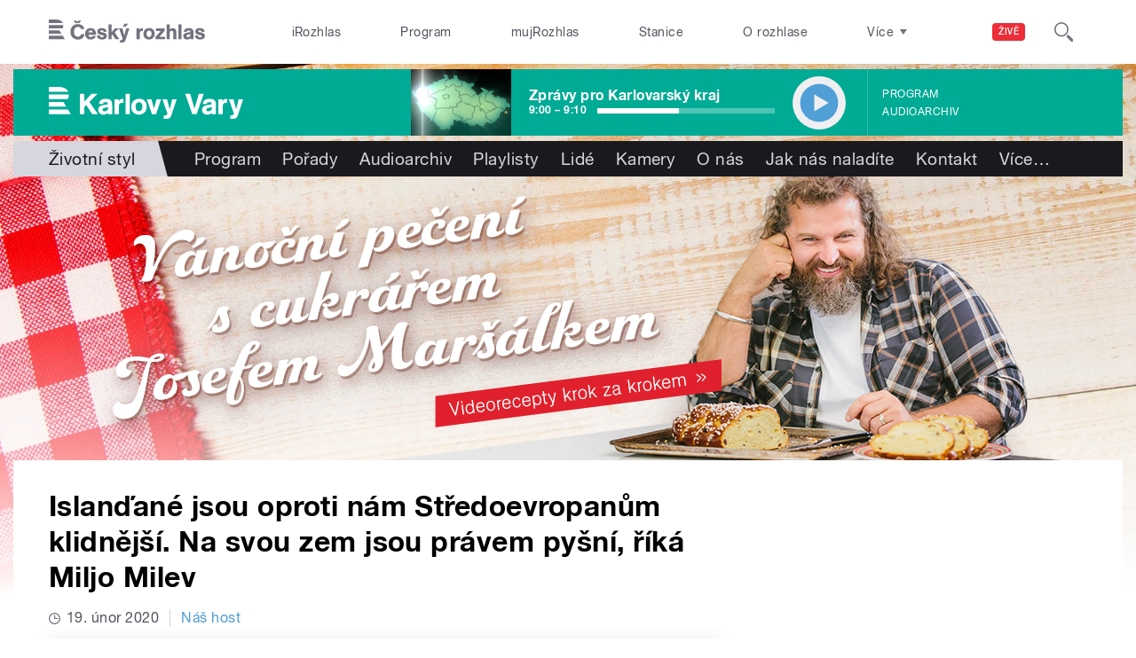

--- FILE ---
content_type: image/svg+xml
request_url: https://vary.rozhlas.cz/sites/all/themes/custom/e7/images/logo/vary_colored-white.svg
body_size: 1988
content:
<svg id="Layer_1" data-name="Layer 1" xmlns="http://www.w3.org/2000/svg" viewBox="0 0 590.9 97">
  <title>Karlovy_Vary</title>
  <path id="Karlovy_Vary" data-name="Karlovy Vary" d="M29.1,0H-0.1V14.5h59C54.6,4.6,43.4,0,29.1,0M56.9,37.3h-57V22.8H60.7c0,0.6,0,1.1,0,1.7,0,5.4-1.3,9.5-3.9,12.8m-57,8.3V60.1H53L44.1,45.6H-0.1Zm0,22.8H58.1l9,14.6H-0.1V68.4ZM149.2,83H132L113.6,55.1l-5.7,5.6V83H94V20.9h13.9V44.7l21.9-23.8h18L123.1,45.7Zm43.4,0H180.2V78.9c-5,3.5-7.8,5.5-14.3,5.5-8.8,0-15.8-5.5-15.8-14.7,0-12.9,12.6-14.1,22.4-15.5,2.3-.4,7-0.5,7-3.8s-4.2-4.2-7-4.2-8.2,1.2-8,5.7h-12c0.6-11.3,9.1-15.7,19.4-15.7,7.6,0,16.1,1.2,19.4,9.2,1.4,3.4,1.2,8.7,1.2,12.4V83ZM179.8,61.2l-3.2,1.1c-3.6,1-13.5,1.1-13.5,6.9,0,3.8,3.4,4.9,6.1,4.9,1,0,7.3-.1,10.6-5.9v-7h0Zm32.5-16.3c2.5-6.3,6.2-8.4,11.8-8.4l2.3,0.2V48.5l-3.1-.3c-9.3,0-10.4,6.9-10.4,12.3V83H199.6V37.4h12.7v7.5ZM245.9,83H233V20.9h12.9V83Zm27.7,1.3c-14.3,0-23.1-9.9-23.1-23.8s9.6-24.4,24.4-24.4,22.8,10.3,22.8,23.9-9.9,24.3-24,24.3h0Zm0.6-37.8c-7.8,0-10.5,6.7-10.5,13.5s2.5,13.8,10.3,13.8,10.3-7.5,10.3-14.3-2.5-13-10.1-13h0ZM326,83H313.6L297.8,37.4h13.8L320,65.7l7.6-28.2h13.7Zm62.6-45.6-15,45.2c-0.8,2.5-2.4,7.5-4.3,9.9-3.3,4.2-8.5,4.5-16.6,4.5l-3.4-.2V86.6h4.3c5.2,0,6.5-2.7,6.5-5.7s-0.6-3.2-1.8-6.5l-13.2-37h14.1l8.3,30.7,7.6-30.7h13.7Zm82.4-16.5L449.2,83H436.3L414.5,20.9h15.2L442.9,66l13-45.1h15ZM508.2,83H495.8V78.9c-5,3.5-7.8,5.5-14.3,5.5-8.8,0-15.8-5.5-15.8-14.7,0-12.9,12.6-14.1,22.4-15.5,2.3-.4,7-0.5,7-3.8s-4.2-4.2-7-4.2-8.2,1.2-8,5.7h-12c0.6-11.3,9.1-15.7,19.4-15.7,7.6,0,16.1,1.2,19.4,9.2,1.4,3.4,1.2,8.7,1.2,12.4V83ZM495.4,61.2l-3.2,1.1c-3.6,1-13.5,1.1-13.5,6.9,0,3.8,3.4,4.9,6.1,4.9,1,0,7.3-.1,10.6-5.9v-7Zm32.5-16.3c2.5-6.3,6.2-8.4,11.8-8.4l2.3,0.2V48.5l-3.1-.3c-9.3,0-10.4,6.9-10.4,12.3V83H515.2V37.4h12.7v7.5Zm62.8-7.5-15,45.2c-0.8,2.5-2.4,7.5-4.3,9.9-3.3,4.2-8.5,4.5-16.6,4.5l-3.4-.2V86.6h4.3c5.2,0,6.5-2.7,6.5-5.7s-0.6-3.2-1.8-6.5l-13.2-37h14.1l8.3,30.7L577,37.4h13.7Z" transform="translate(0.1 0)" fill="#ffffff"/>
</svg>
